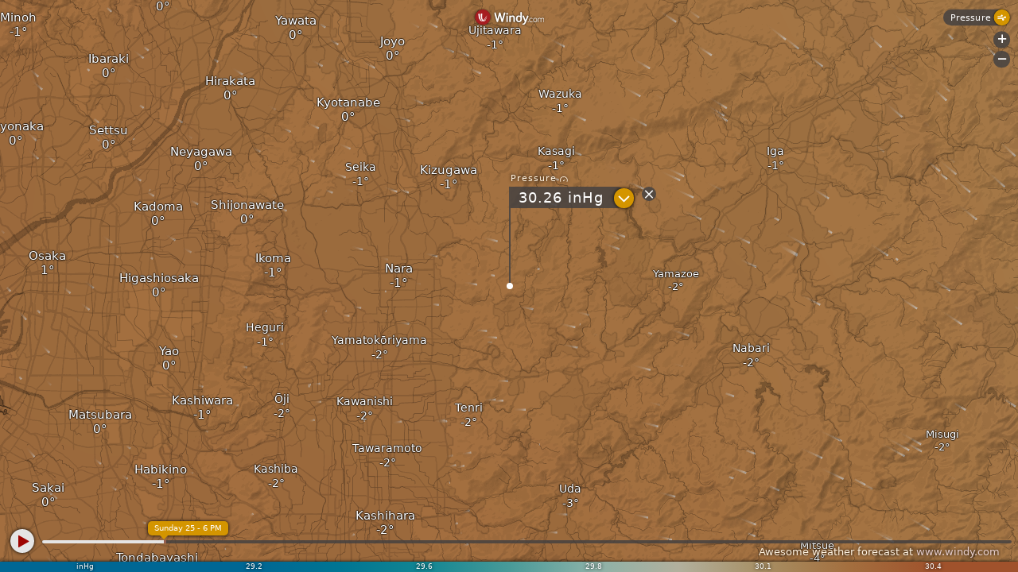

--- FILE ---
content_type: text/html
request_url: https://embed.windy.com/embed2.html?lat=34.672543&lon=135.899413&zoom=11&level=surface&overlay=pressure&menu=&message=&marker=true&calendar=&pressure=&type=map&location=coordinates&detail=&detailLat=34.672543&detailLon=135.899413&metricWind=m%2Fs&metricTemp=%C2%B0C&radarRange=-1
body_size: 2280
content:
<!DOCTYPE html><html lang="en" id="device-mobile"><head><title>Windy: Wind map &amp; weather forecast</title><meta http-equiv="Content-Type" content="text/html; charset=utf-8"><meta name="viewport" content="width=device-width,initial-scale=1,minimum-scale=1,maximum-scale=1,user-scalable=no,viewport-fit=cover"><link href="v/41.1.0.emb.4d73/embed2.css" rel="stylesheet" type="text/css"><script>window.W={version:"41.1.0",encodedVersion:"gdadac$emb4d73",assets:"41.1.0.emb.4d73",target:"embed2",build:"2025-05-13, 09:29",startTs:Date.now(),detectedDevice:"mobile"};try{!function(){var e=window.screen.width,t=window.screen.height,d=Math.min(e,t),e=Math.max(e,t),t=/iPhone|iPod|iPad|ios|android/i.test(window.navigator.userAgent),i="ontouchstart"in window||0<navigator.maxTouchPoints,e="mobile"===window.W.target?d<=500?"mobile":"tablet":e<=600||e<=960&&d<=600||d<=500&&t?"mobile":(e<=1024||d<=1080)&&t&&i?"tablet":"desktop";document.documentElement.id="device-"+e,document.documentElement.className="target-embed2",window.W.detectedDevice=e}()}catch(e){}</script><script>const queryString={},searchQuery=window.location.search.replace(/^\?/,"");if(searchQuery){const a=searchQuery.split("&");for(let e=0;e<a.length;e++){const c=a[e].split("=");try{queryString[decodeURIComponent(c[0])]=decodeURIComponent(c[1]||"")}catch(e){}}}window.W.detectedDevice="alert"===queryString.type?"mobile":"desktop",window.W.embed={queryString:queryString}</script><meta name='minifest-ecmwf-hres' content='{"dst":[[3,3,90],[3,93,144],[6,150,354]],"info":"2025080606","ref":"2026-01-25T06:00:00Z","update":"2026-01-25T12:47:17Z","v":"2.4","urls":{"citytile":"https://node.windy.com/citytile/v1.0/ecmwf-hres","pointForecast":"https://node.windy.com/forecast/point/ecmwf-hres/v2.9","imageServer":"https://ims.windy.com/im/v3.0/forecast/ecmwf-hres"}}'><meta name='minifest-ecmwf-hres-premium' content='{"dst":[[1,1,90],[3,93,144],[6,150,354]],"info":"2025080606","ref":"2026-01-25T06:00:00Z","update":"2026-01-25T12:47:17Z","v":"2.4","urls":{"citytile":"https://node.windy.com/citytile/v1.0/ecmwf-hres","pointForecast":"https://node.windy.com/forecast/point/ecmwf-hres/v2.9","imageServer":"https://ims.windy.com/im/v3.0/forecast/ecmwf-hres"}}'><meta name="model" content="ecmwf"><meta name="geoip" content="3.128.76.180,39.9625,-83.0061,US,Columbus"><meta name="token" content="eyJhbGciOiJIUzI1NiIsInR5cCI6IkpXVCJ9.[base64].HJQF9eTFcSLK9uWuQHdPHQlw-9TOR7xi9cYQS7F3ioc"><script src="js/leaflet140_patched_tileLayer.v17.js"></script><script>Array.prototype.includes&&Object.assign&&window.Promise||document.write('<script src="js/polyfills.v13.js"><\/script>')</script><script src="v/41.1.0.emb.4d73/embed2.js" async></script><link rel="dns-prefetch" href="https://node.windy.com"><link rel="dns-prefetch" href="https://account.windy.com"><link rel="dns-prefetch" href="https://tiles.windy.com"><link rel="dns-prefetch" href="https://ims.windy.com"><link rel="dns-prefetch" href="https://ims-s.windy.com"><link rel="dns-prefetch" href="https://img.windy.com"></head><body class="target-embed"><section id="map-container" style="position: absolute; bottom: 0; left: 0; right: 0; top: 0; width: 100%; height: 100%;"><div id="leaflet-map" style="position: absolute; top: 0; bottom: 0; left: 0; right: 0; width: 100%; height: 100%; background-color: grey;"></div><div id="picker-dot"><svg viewBox="0 0 100 100"><path d="M 25,50 L 0,50 M 75,50 L 100,50" stroke-width="8"/><path d="M 50,25 L 50,0 M 50,75 L 50,100" stroke-width="8"/><circle cx="50" cy="50" r="4"/></svg></div></section><a id="contrib" class="mobilehide" href="http://www.openstreetmap.org/copyright" target="_blank">&copy; OpenStreetMap contributors</a><section id="bottom-wrapper"><nav id="plugins-bottom"></nav><div id="plugins-bellow-bottom"></div><div class="metric-legend" id="legend-mobile"></div></section><nav id="plugins-bottom-desktop" class="shy left-border right-border"></nav><span data-plugin="detail-rhpane"></span><div id="logo-wrapper" class="top-border left-border right-border"><a id="logo" target="_blank" class="clickable notap animated-windy-logo" data-do="bcast,back2home"><div class="w-sprite"></div><img class="text" alt="Windy.com" src="/img/logo201802/logo-text-windycom-white.svg"></a></div><div id="mobile-ovr-select" data-icon="&#x7c;" class="top-border clickable" data-do="rqstOpen,menu"><span id="ovr-select-name"></span></div><div id="embed-zoom"><div data-do="bcast,zoomIn" class="clickable iconfont zoom-ctrl zoom-plus" title="Zoom in">&#x2b;</div><div data-do="bcast,zoomOut" class="clickable iconfont zoom-ctrl zoom-minus" title="Zoom out">&#x2d;</div></div><div id="plugins" class="shy"></div><div id="search" class="shy left-border top-border"><div id="search-weather-bg"><div id="search-top-wrapper"><div id="menu-burger2" class="mobiletablethide tooltip-down" data-tooltipsrc="MENU" data-do="rqstOpen,tools"><div class="iconfont clickable-size">&#x64;</div></div><input type="text" id="q" data-placeholder="SEARCH" autocomplete="off" spellcheck="false" autocorrect="off" autocapitalize="off"><div id="share" class="mobiletablethide tooltip-down iconfont" data-tooltipsrc="SHARE" data-do="rqstOpen,share">&#x46;</div><div id="fav" class="fav-lines shy"><div class="fav-line fav-off iconfont clickable-size tooltip-down" data-do="rqstOpen,fav-alert-menu" data-tooltipsrc="D_FAVORITES">&#x6d;</div><div class="fav-line fav-on iconfont clickable-size tooltip-down" data-do="rqstOpen,fav-alert-menu" data-tooltipsrc="D_FAVORITES2">&#x6b;</div><span data-plugin="fav-alert-menu"></span></div><div id="search-my-loc" class="noselect shy iconfont">&#x6a;</div><div id="cancel-search" class="iconfont">&#xe013;</div></div><span data-plugin="hp-weather"></span></div><div id="warnings" class="weather-box animation flex-container" style="display: none"></div><div id="articles" class="weather-box animation" style="display: none"></div><span data-plugin="search"></span></div></body></html>